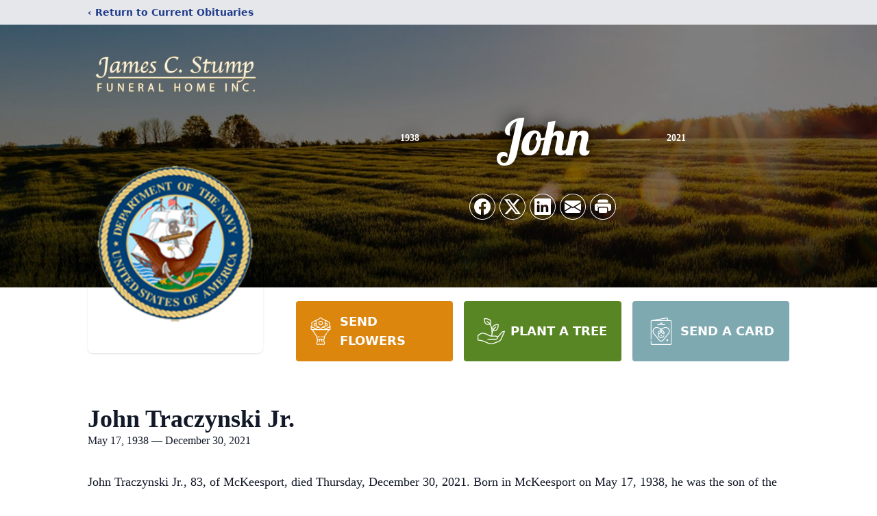

--- FILE ---
content_type: text/html; charset=utf-8
request_url: https://www.google.com/recaptcha/enterprise/anchor?ar=1&k=6Lec0rEfAAAAAHD_sFNpT8yXQm2yVl8wUbS3dc0s&co=aHR0cHM6Ly93d3cuamFtZXNzdHVtcGZ1bmVyYWxob21lLmNvbTo0NDM.&hl=en&type=image&v=PoyoqOPhxBO7pBk68S4YbpHZ&theme=light&size=invisible&badge=bottomright&anchor-ms=20000&execute-ms=30000&cb=goujj7hrb3f5
body_size: 48591
content:
<!DOCTYPE HTML><html dir="ltr" lang="en"><head><meta http-equiv="Content-Type" content="text/html; charset=UTF-8">
<meta http-equiv="X-UA-Compatible" content="IE=edge">
<title>reCAPTCHA</title>
<style type="text/css">
/* cyrillic-ext */
@font-face {
  font-family: 'Roboto';
  font-style: normal;
  font-weight: 400;
  font-stretch: 100%;
  src: url(//fonts.gstatic.com/s/roboto/v48/KFO7CnqEu92Fr1ME7kSn66aGLdTylUAMa3GUBHMdazTgWw.woff2) format('woff2');
  unicode-range: U+0460-052F, U+1C80-1C8A, U+20B4, U+2DE0-2DFF, U+A640-A69F, U+FE2E-FE2F;
}
/* cyrillic */
@font-face {
  font-family: 'Roboto';
  font-style: normal;
  font-weight: 400;
  font-stretch: 100%;
  src: url(//fonts.gstatic.com/s/roboto/v48/KFO7CnqEu92Fr1ME7kSn66aGLdTylUAMa3iUBHMdazTgWw.woff2) format('woff2');
  unicode-range: U+0301, U+0400-045F, U+0490-0491, U+04B0-04B1, U+2116;
}
/* greek-ext */
@font-face {
  font-family: 'Roboto';
  font-style: normal;
  font-weight: 400;
  font-stretch: 100%;
  src: url(//fonts.gstatic.com/s/roboto/v48/KFO7CnqEu92Fr1ME7kSn66aGLdTylUAMa3CUBHMdazTgWw.woff2) format('woff2');
  unicode-range: U+1F00-1FFF;
}
/* greek */
@font-face {
  font-family: 'Roboto';
  font-style: normal;
  font-weight: 400;
  font-stretch: 100%;
  src: url(//fonts.gstatic.com/s/roboto/v48/KFO7CnqEu92Fr1ME7kSn66aGLdTylUAMa3-UBHMdazTgWw.woff2) format('woff2');
  unicode-range: U+0370-0377, U+037A-037F, U+0384-038A, U+038C, U+038E-03A1, U+03A3-03FF;
}
/* math */
@font-face {
  font-family: 'Roboto';
  font-style: normal;
  font-weight: 400;
  font-stretch: 100%;
  src: url(//fonts.gstatic.com/s/roboto/v48/KFO7CnqEu92Fr1ME7kSn66aGLdTylUAMawCUBHMdazTgWw.woff2) format('woff2');
  unicode-range: U+0302-0303, U+0305, U+0307-0308, U+0310, U+0312, U+0315, U+031A, U+0326-0327, U+032C, U+032F-0330, U+0332-0333, U+0338, U+033A, U+0346, U+034D, U+0391-03A1, U+03A3-03A9, U+03B1-03C9, U+03D1, U+03D5-03D6, U+03F0-03F1, U+03F4-03F5, U+2016-2017, U+2034-2038, U+203C, U+2040, U+2043, U+2047, U+2050, U+2057, U+205F, U+2070-2071, U+2074-208E, U+2090-209C, U+20D0-20DC, U+20E1, U+20E5-20EF, U+2100-2112, U+2114-2115, U+2117-2121, U+2123-214F, U+2190, U+2192, U+2194-21AE, U+21B0-21E5, U+21F1-21F2, U+21F4-2211, U+2213-2214, U+2216-22FF, U+2308-230B, U+2310, U+2319, U+231C-2321, U+2336-237A, U+237C, U+2395, U+239B-23B7, U+23D0, U+23DC-23E1, U+2474-2475, U+25AF, U+25B3, U+25B7, U+25BD, U+25C1, U+25CA, U+25CC, U+25FB, U+266D-266F, U+27C0-27FF, U+2900-2AFF, U+2B0E-2B11, U+2B30-2B4C, U+2BFE, U+3030, U+FF5B, U+FF5D, U+1D400-1D7FF, U+1EE00-1EEFF;
}
/* symbols */
@font-face {
  font-family: 'Roboto';
  font-style: normal;
  font-weight: 400;
  font-stretch: 100%;
  src: url(//fonts.gstatic.com/s/roboto/v48/KFO7CnqEu92Fr1ME7kSn66aGLdTylUAMaxKUBHMdazTgWw.woff2) format('woff2');
  unicode-range: U+0001-000C, U+000E-001F, U+007F-009F, U+20DD-20E0, U+20E2-20E4, U+2150-218F, U+2190, U+2192, U+2194-2199, U+21AF, U+21E6-21F0, U+21F3, U+2218-2219, U+2299, U+22C4-22C6, U+2300-243F, U+2440-244A, U+2460-24FF, U+25A0-27BF, U+2800-28FF, U+2921-2922, U+2981, U+29BF, U+29EB, U+2B00-2BFF, U+4DC0-4DFF, U+FFF9-FFFB, U+10140-1018E, U+10190-1019C, U+101A0, U+101D0-101FD, U+102E0-102FB, U+10E60-10E7E, U+1D2C0-1D2D3, U+1D2E0-1D37F, U+1F000-1F0FF, U+1F100-1F1AD, U+1F1E6-1F1FF, U+1F30D-1F30F, U+1F315, U+1F31C, U+1F31E, U+1F320-1F32C, U+1F336, U+1F378, U+1F37D, U+1F382, U+1F393-1F39F, U+1F3A7-1F3A8, U+1F3AC-1F3AF, U+1F3C2, U+1F3C4-1F3C6, U+1F3CA-1F3CE, U+1F3D4-1F3E0, U+1F3ED, U+1F3F1-1F3F3, U+1F3F5-1F3F7, U+1F408, U+1F415, U+1F41F, U+1F426, U+1F43F, U+1F441-1F442, U+1F444, U+1F446-1F449, U+1F44C-1F44E, U+1F453, U+1F46A, U+1F47D, U+1F4A3, U+1F4B0, U+1F4B3, U+1F4B9, U+1F4BB, U+1F4BF, U+1F4C8-1F4CB, U+1F4D6, U+1F4DA, U+1F4DF, U+1F4E3-1F4E6, U+1F4EA-1F4ED, U+1F4F7, U+1F4F9-1F4FB, U+1F4FD-1F4FE, U+1F503, U+1F507-1F50B, U+1F50D, U+1F512-1F513, U+1F53E-1F54A, U+1F54F-1F5FA, U+1F610, U+1F650-1F67F, U+1F687, U+1F68D, U+1F691, U+1F694, U+1F698, U+1F6AD, U+1F6B2, U+1F6B9-1F6BA, U+1F6BC, U+1F6C6-1F6CF, U+1F6D3-1F6D7, U+1F6E0-1F6EA, U+1F6F0-1F6F3, U+1F6F7-1F6FC, U+1F700-1F7FF, U+1F800-1F80B, U+1F810-1F847, U+1F850-1F859, U+1F860-1F887, U+1F890-1F8AD, U+1F8B0-1F8BB, U+1F8C0-1F8C1, U+1F900-1F90B, U+1F93B, U+1F946, U+1F984, U+1F996, U+1F9E9, U+1FA00-1FA6F, U+1FA70-1FA7C, U+1FA80-1FA89, U+1FA8F-1FAC6, U+1FACE-1FADC, U+1FADF-1FAE9, U+1FAF0-1FAF8, U+1FB00-1FBFF;
}
/* vietnamese */
@font-face {
  font-family: 'Roboto';
  font-style: normal;
  font-weight: 400;
  font-stretch: 100%;
  src: url(//fonts.gstatic.com/s/roboto/v48/KFO7CnqEu92Fr1ME7kSn66aGLdTylUAMa3OUBHMdazTgWw.woff2) format('woff2');
  unicode-range: U+0102-0103, U+0110-0111, U+0128-0129, U+0168-0169, U+01A0-01A1, U+01AF-01B0, U+0300-0301, U+0303-0304, U+0308-0309, U+0323, U+0329, U+1EA0-1EF9, U+20AB;
}
/* latin-ext */
@font-face {
  font-family: 'Roboto';
  font-style: normal;
  font-weight: 400;
  font-stretch: 100%;
  src: url(//fonts.gstatic.com/s/roboto/v48/KFO7CnqEu92Fr1ME7kSn66aGLdTylUAMa3KUBHMdazTgWw.woff2) format('woff2');
  unicode-range: U+0100-02BA, U+02BD-02C5, U+02C7-02CC, U+02CE-02D7, U+02DD-02FF, U+0304, U+0308, U+0329, U+1D00-1DBF, U+1E00-1E9F, U+1EF2-1EFF, U+2020, U+20A0-20AB, U+20AD-20C0, U+2113, U+2C60-2C7F, U+A720-A7FF;
}
/* latin */
@font-face {
  font-family: 'Roboto';
  font-style: normal;
  font-weight: 400;
  font-stretch: 100%;
  src: url(//fonts.gstatic.com/s/roboto/v48/KFO7CnqEu92Fr1ME7kSn66aGLdTylUAMa3yUBHMdazQ.woff2) format('woff2');
  unicode-range: U+0000-00FF, U+0131, U+0152-0153, U+02BB-02BC, U+02C6, U+02DA, U+02DC, U+0304, U+0308, U+0329, U+2000-206F, U+20AC, U+2122, U+2191, U+2193, U+2212, U+2215, U+FEFF, U+FFFD;
}
/* cyrillic-ext */
@font-face {
  font-family: 'Roboto';
  font-style: normal;
  font-weight: 500;
  font-stretch: 100%;
  src: url(//fonts.gstatic.com/s/roboto/v48/KFO7CnqEu92Fr1ME7kSn66aGLdTylUAMa3GUBHMdazTgWw.woff2) format('woff2');
  unicode-range: U+0460-052F, U+1C80-1C8A, U+20B4, U+2DE0-2DFF, U+A640-A69F, U+FE2E-FE2F;
}
/* cyrillic */
@font-face {
  font-family: 'Roboto';
  font-style: normal;
  font-weight: 500;
  font-stretch: 100%;
  src: url(//fonts.gstatic.com/s/roboto/v48/KFO7CnqEu92Fr1ME7kSn66aGLdTylUAMa3iUBHMdazTgWw.woff2) format('woff2');
  unicode-range: U+0301, U+0400-045F, U+0490-0491, U+04B0-04B1, U+2116;
}
/* greek-ext */
@font-face {
  font-family: 'Roboto';
  font-style: normal;
  font-weight: 500;
  font-stretch: 100%;
  src: url(//fonts.gstatic.com/s/roboto/v48/KFO7CnqEu92Fr1ME7kSn66aGLdTylUAMa3CUBHMdazTgWw.woff2) format('woff2');
  unicode-range: U+1F00-1FFF;
}
/* greek */
@font-face {
  font-family: 'Roboto';
  font-style: normal;
  font-weight: 500;
  font-stretch: 100%;
  src: url(//fonts.gstatic.com/s/roboto/v48/KFO7CnqEu92Fr1ME7kSn66aGLdTylUAMa3-UBHMdazTgWw.woff2) format('woff2');
  unicode-range: U+0370-0377, U+037A-037F, U+0384-038A, U+038C, U+038E-03A1, U+03A3-03FF;
}
/* math */
@font-face {
  font-family: 'Roboto';
  font-style: normal;
  font-weight: 500;
  font-stretch: 100%;
  src: url(//fonts.gstatic.com/s/roboto/v48/KFO7CnqEu92Fr1ME7kSn66aGLdTylUAMawCUBHMdazTgWw.woff2) format('woff2');
  unicode-range: U+0302-0303, U+0305, U+0307-0308, U+0310, U+0312, U+0315, U+031A, U+0326-0327, U+032C, U+032F-0330, U+0332-0333, U+0338, U+033A, U+0346, U+034D, U+0391-03A1, U+03A3-03A9, U+03B1-03C9, U+03D1, U+03D5-03D6, U+03F0-03F1, U+03F4-03F5, U+2016-2017, U+2034-2038, U+203C, U+2040, U+2043, U+2047, U+2050, U+2057, U+205F, U+2070-2071, U+2074-208E, U+2090-209C, U+20D0-20DC, U+20E1, U+20E5-20EF, U+2100-2112, U+2114-2115, U+2117-2121, U+2123-214F, U+2190, U+2192, U+2194-21AE, U+21B0-21E5, U+21F1-21F2, U+21F4-2211, U+2213-2214, U+2216-22FF, U+2308-230B, U+2310, U+2319, U+231C-2321, U+2336-237A, U+237C, U+2395, U+239B-23B7, U+23D0, U+23DC-23E1, U+2474-2475, U+25AF, U+25B3, U+25B7, U+25BD, U+25C1, U+25CA, U+25CC, U+25FB, U+266D-266F, U+27C0-27FF, U+2900-2AFF, U+2B0E-2B11, U+2B30-2B4C, U+2BFE, U+3030, U+FF5B, U+FF5D, U+1D400-1D7FF, U+1EE00-1EEFF;
}
/* symbols */
@font-face {
  font-family: 'Roboto';
  font-style: normal;
  font-weight: 500;
  font-stretch: 100%;
  src: url(//fonts.gstatic.com/s/roboto/v48/KFO7CnqEu92Fr1ME7kSn66aGLdTylUAMaxKUBHMdazTgWw.woff2) format('woff2');
  unicode-range: U+0001-000C, U+000E-001F, U+007F-009F, U+20DD-20E0, U+20E2-20E4, U+2150-218F, U+2190, U+2192, U+2194-2199, U+21AF, U+21E6-21F0, U+21F3, U+2218-2219, U+2299, U+22C4-22C6, U+2300-243F, U+2440-244A, U+2460-24FF, U+25A0-27BF, U+2800-28FF, U+2921-2922, U+2981, U+29BF, U+29EB, U+2B00-2BFF, U+4DC0-4DFF, U+FFF9-FFFB, U+10140-1018E, U+10190-1019C, U+101A0, U+101D0-101FD, U+102E0-102FB, U+10E60-10E7E, U+1D2C0-1D2D3, U+1D2E0-1D37F, U+1F000-1F0FF, U+1F100-1F1AD, U+1F1E6-1F1FF, U+1F30D-1F30F, U+1F315, U+1F31C, U+1F31E, U+1F320-1F32C, U+1F336, U+1F378, U+1F37D, U+1F382, U+1F393-1F39F, U+1F3A7-1F3A8, U+1F3AC-1F3AF, U+1F3C2, U+1F3C4-1F3C6, U+1F3CA-1F3CE, U+1F3D4-1F3E0, U+1F3ED, U+1F3F1-1F3F3, U+1F3F5-1F3F7, U+1F408, U+1F415, U+1F41F, U+1F426, U+1F43F, U+1F441-1F442, U+1F444, U+1F446-1F449, U+1F44C-1F44E, U+1F453, U+1F46A, U+1F47D, U+1F4A3, U+1F4B0, U+1F4B3, U+1F4B9, U+1F4BB, U+1F4BF, U+1F4C8-1F4CB, U+1F4D6, U+1F4DA, U+1F4DF, U+1F4E3-1F4E6, U+1F4EA-1F4ED, U+1F4F7, U+1F4F9-1F4FB, U+1F4FD-1F4FE, U+1F503, U+1F507-1F50B, U+1F50D, U+1F512-1F513, U+1F53E-1F54A, U+1F54F-1F5FA, U+1F610, U+1F650-1F67F, U+1F687, U+1F68D, U+1F691, U+1F694, U+1F698, U+1F6AD, U+1F6B2, U+1F6B9-1F6BA, U+1F6BC, U+1F6C6-1F6CF, U+1F6D3-1F6D7, U+1F6E0-1F6EA, U+1F6F0-1F6F3, U+1F6F7-1F6FC, U+1F700-1F7FF, U+1F800-1F80B, U+1F810-1F847, U+1F850-1F859, U+1F860-1F887, U+1F890-1F8AD, U+1F8B0-1F8BB, U+1F8C0-1F8C1, U+1F900-1F90B, U+1F93B, U+1F946, U+1F984, U+1F996, U+1F9E9, U+1FA00-1FA6F, U+1FA70-1FA7C, U+1FA80-1FA89, U+1FA8F-1FAC6, U+1FACE-1FADC, U+1FADF-1FAE9, U+1FAF0-1FAF8, U+1FB00-1FBFF;
}
/* vietnamese */
@font-face {
  font-family: 'Roboto';
  font-style: normal;
  font-weight: 500;
  font-stretch: 100%;
  src: url(//fonts.gstatic.com/s/roboto/v48/KFO7CnqEu92Fr1ME7kSn66aGLdTylUAMa3OUBHMdazTgWw.woff2) format('woff2');
  unicode-range: U+0102-0103, U+0110-0111, U+0128-0129, U+0168-0169, U+01A0-01A1, U+01AF-01B0, U+0300-0301, U+0303-0304, U+0308-0309, U+0323, U+0329, U+1EA0-1EF9, U+20AB;
}
/* latin-ext */
@font-face {
  font-family: 'Roboto';
  font-style: normal;
  font-weight: 500;
  font-stretch: 100%;
  src: url(//fonts.gstatic.com/s/roboto/v48/KFO7CnqEu92Fr1ME7kSn66aGLdTylUAMa3KUBHMdazTgWw.woff2) format('woff2');
  unicode-range: U+0100-02BA, U+02BD-02C5, U+02C7-02CC, U+02CE-02D7, U+02DD-02FF, U+0304, U+0308, U+0329, U+1D00-1DBF, U+1E00-1E9F, U+1EF2-1EFF, U+2020, U+20A0-20AB, U+20AD-20C0, U+2113, U+2C60-2C7F, U+A720-A7FF;
}
/* latin */
@font-face {
  font-family: 'Roboto';
  font-style: normal;
  font-weight: 500;
  font-stretch: 100%;
  src: url(//fonts.gstatic.com/s/roboto/v48/KFO7CnqEu92Fr1ME7kSn66aGLdTylUAMa3yUBHMdazQ.woff2) format('woff2');
  unicode-range: U+0000-00FF, U+0131, U+0152-0153, U+02BB-02BC, U+02C6, U+02DA, U+02DC, U+0304, U+0308, U+0329, U+2000-206F, U+20AC, U+2122, U+2191, U+2193, U+2212, U+2215, U+FEFF, U+FFFD;
}
/* cyrillic-ext */
@font-face {
  font-family: 'Roboto';
  font-style: normal;
  font-weight: 900;
  font-stretch: 100%;
  src: url(//fonts.gstatic.com/s/roboto/v48/KFO7CnqEu92Fr1ME7kSn66aGLdTylUAMa3GUBHMdazTgWw.woff2) format('woff2');
  unicode-range: U+0460-052F, U+1C80-1C8A, U+20B4, U+2DE0-2DFF, U+A640-A69F, U+FE2E-FE2F;
}
/* cyrillic */
@font-face {
  font-family: 'Roboto';
  font-style: normal;
  font-weight: 900;
  font-stretch: 100%;
  src: url(//fonts.gstatic.com/s/roboto/v48/KFO7CnqEu92Fr1ME7kSn66aGLdTylUAMa3iUBHMdazTgWw.woff2) format('woff2');
  unicode-range: U+0301, U+0400-045F, U+0490-0491, U+04B0-04B1, U+2116;
}
/* greek-ext */
@font-face {
  font-family: 'Roboto';
  font-style: normal;
  font-weight: 900;
  font-stretch: 100%;
  src: url(//fonts.gstatic.com/s/roboto/v48/KFO7CnqEu92Fr1ME7kSn66aGLdTylUAMa3CUBHMdazTgWw.woff2) format('woff2');
  unicode-range: U+1F00-1FFF;
}
/* greek */
@font-face {
  font-family: 'Roboto';
  font-style: normal;
  font-weight: 900;
  font-stretch: 100%;
  src: url(//fonts.gstatic.com/s/roboto/v48/KFO7CnqEu92Fr1ME7kSn66aGLdTylUAMa3-UBHMdazTgWw.woff2) format('woff2');
  unicode-range: U+0370-0377, U+037A-037F, U+0384-038A, U+038C, U+038E-03A1, U+03A3-03FF;
}
/* math */
@font-face {
  font-family: 'Roboto';
  font-style: normal;
  font-weight: 900;
  font-stretch: 100%;
  src: url(//fonts.gstatic.com/s/roboto/v48/KFO7CnqEu92Fr1ME7kSn66aGLdTylUAMawCUBHMdazTgWw.woff2) format('woff2');
  unicode-range: U+0302-0303, U+0305, U+0307-0308, U+0310, U+0312, U+0315, U+031A, U+0326-0327, U+032C, U+032F-0330, U+0332-0333, U+0338, U+033A, U+0346, U+034D, U+0391-03A1, U+03A3-03A9, U+03B1-03C9, U+03D1, U+03D5-03D6, U+03F0-03F1, U+03F4-03F5, U+2016-2017, U+2034-2038, U+203C, U+2040, U+2043, U+2047, U+2050, U+2057, U+205F, U+2070-2071, U+2074-208E, U+2090-209C, U+20D0-20DC, U+20E1, U+20E5-20EF, U+2100-2112, U+2114-2115, U+2117-2121, U+2123-214F, U+2190, U+2192, U+2194-21AE, U+21B0-21E5, U+21F1-21F2, U+21F4-2211, U+2213-2214, U+2216-22FF, U+2308-230B, U+2310, U+2319, U+231C-2321, U+2336-237A, U+237C, U+2395, U+239B-23B7, U+23D0, U+23DC-23E1, U+2474-2475, U+25AF, U+25B3, U+25B7, U+25BD, U+25C1, U+25CA, U+25CC, U+25FB, U+266D-266F, U+27C0-27FF, U+2900-2AFF, U+2B0E-2B11, U+2B30-2B4C, U+2BFE, U+3030, U+FF5B, U+FF5D, U+1D400-1D7FF, U+1EE00-1EEFF;
}
/* symbols */
@font-face {
  font-family: 'Roboto';
  font-style: normal;
  font-weight: 900;
  font-stretch: 100%;
  src: url(//fonts.gstatic.com/s/roboto/v48/KFO7CnqEu92Fr1ME7kSn66aGLdTylUAMaxKUBHMdazTgWw.woff2) format('woff2');
  unicode-range: U+0001-000C, U+000E-001F, U+007F-009F, U+20DD-20E0, U+20E2-20E4, U+2150-218F, U+2190, U+2192, U+2194-2199, U+21AF, U+21E6-21F0, U+21F3, U+2218-2219, U+2299, U+22C4-22C6, U+2300-243F, U+2440-244A, U+2460-24FF, U+25A0-27BF, U+2800-28FF, U+2921-2922, U+2981, U+29BF, U+29EB, U+2B00-2BFF, U+4DC0-4DFF, U+FFF9-FFFB, U+10140-1018E, U+10190-1019C, U+101A0, U+101D0-101FD, U+102E0-102FB, U+10E60-10E7E, U+1D2C0-1D2D3, U+1D2E0-1D37F, U+1F000-1F0FF, U+1F100-1F1AD, U+1F1E6-1F1FF, U+1F30D-1F30F, U+1F315, U+1F31C, U+1F31E, U+1F320-1F32C, U+1F336, U+1F378, U+1F37D, U+1F382, U+1F393-1F39F, U+1F3A7-1F3A8, U+1F3AC-1F3AF, U+1F3C2, U+1F3C4-1F3C6, U+1F3CA-1F3CE, U+1F3D4-1F3E0, U+1F3ED, U+1F3F1-1F3F3, U+1F3F5-1F3F7, U+1F408, U+1F415, U+1F41F, U+1F426, U+1F43F, U+1F441-1F442, U+1F444, U+1F446-1F449, U+1F44C-1F44E, U+1F453, U+1F46A, U+1F47D, U+1F4A3, U+1F4B0, U+1F4B3, U+1F4B9, U+1F4BB, U+1F4BF, U+1F4C8-1F4CB, U+1F4D6, U+1F4DA, U+1F4DF, U+1F4E3-1F4E6, U+1F4EA-1F4ED, U+1F4F7, U+1F4F9-1F4FB, U+1F4FD-1F4FE, U+1F503, U+1F507-1F50B, U+1F50D, U+1F512-1F513, U+1F53E-1F54A, U+1F54F-1F5FA, U+1F610, U+1F650-1F67F, U+1F687, U+1F68D, U+1F691, U+1F694, U+1F698, U+1F6AD, U+1F6B2, U+1F6B9-1F6BA, U+1F6BC, U+1F6C6-1F6CF, U+1F6D3-1F6D7, U+1F6E0-1F6EA, U+1F6F0-1F6F3, U+1F6F7-1F6FC, U+1F700-1F7FF, U+1F800-1F80B, U+1F810-1F847, U+1F850-1F859, U+1F860-1F887, U+1F890-1F8AD, U+1F8B0-1F8BB, U+1F8C0-1F8C1, U+1F900-1F90B, U+1F93B, U+1F946, U+1F984, U+1F996, U+1F9E9, U+1FA00-1FA6F, U+1FA70-1FA7C, U+1FA80-1FA89, U+1FA8F-1FAC6, U+1FACE-1FADC, U+1FADF-1FAE9, U+1FAF0-1FAF8, U+1FB00-1FBFF;
}
/* vietnamese */
@font-face {
  font-family: 'Roboto';
  font-style: normal;
  font-weight: 900;
  font-stretch: 100%;
  src: url(//fonts.gstatic.com/s/roboto/v48/KFO7CnqEu92Fr1ME7kSn66aGLdTylUAMa3OUBHMdazTgWw.woff2) format('woff2');
  unicode-range: U+0102-0103, U+0110-0111, U+0128-0129, U+0168-0169, U+01A0-01A1, U+01AF-01B0, U+0300-0301, U+0303-0304, U+0308-0309, U+0323, U+0329, U+1EA0-1EF9, U+20AB;
}
/* latin-ext */
@font-face {
  font-family: 'Roboto';
  font-style: normal;
  font-weight: 900;
  font-stretch: 100%;
  src: url(//fonts.gstatic.com/s/roboto/v48/KFO7CnqEu92Fr1ME7kSn66aGLdTylUAMa3KUBHMdazTgWw.woff2) format('woff2');
  unicode-range: U+0100-02BA, U+02BD-02C5, U+02C7-02CC, U+02CE-02D7, U+02DD-02FF, U+0304, U+0308, U+0329, U+1D00-1DBF, U+1E00-1E9F, U+1EF2-1EFF, U+2020, U+20A0-20AB, U+20AD-20C0, U+2113, U+2C60-2C7F, U+A720-A7FF;
}
/* latin */
@font-face {
  font-family: 'Roboto';
  font-style: normal;
  font-weight: 900;
  font-stretch: 100%;
  src: url(//fonts.gstatic.com/s/roboto/v48/KFO7CnqEu92Fr1ME7kSn66aGLdTylUAMa3yUBHMdazQ.woff2) format('woff2');
  unicode-range: U+0000-00FF, U+0131, U+0152-0153, U+02BB-02BC, U+02C6, U+02DA, U+02DC, U+0304, U+0308, U+0329, U+2000-206F, U+20AC, U+2122, U+2191, U+2193, U+2212, U+2215, U+FEFF, U+FFFD;
}

</style>
<link rel="stylesheet" type="text/css" href="https://www.gstatic.com/recaptcha/releases/PoyoqOPhxBO7pBk68S4YbpHZ/styles__ltr.css">
<script nonce="-nLM6rPhvZqxQX21r0a8Sw" type="text/javascript">window['__recaptcha_api'] = 'https://www.google.com/recaptcha/enterprise/';</script>
<script type="text/javascript" src="https://www.gstatic.com/recaptcha/releases/PoyoqOPhxBO7pBk68S4YbpHZ/recaptcha__en.js" nonce="-nLM6rPhvZqxQX21r0a8Sw">
      
    </script></head>
<body><div id="rc-anchor-alert" class="rc-anchor-alert"></div>
<input type="hidden" id="recaptcha-token" value="[base64]">
<script type="text/javascript" nonce="-nLM6rPhvZqxQX21r0a8Sw">
      recaptcha.anchor.Main.init("[\x22ainput\x22,[\x22bgdata\x22,\x22\x22,\[base64]/[base64]/[base64]/[base64]/cjw8ejpyPj4+eil9Y2F0Y2gobCl7dGhyb3cgbDt9fSxIPWZ1bmN0aW9uKHcsdCx6KXtpZih3PT0xOTR8fHc9PTIwOCl0LnZbd10/dC52W3ddLmNvbmNhdCh6KTp0LnZbd109b2Yoeix0KTtlbHNle2lmKHQuYkImJnchPTMxNylyZXR1cm47dz09NjZ8fHc9PTEyMnx8dz09NDcwfHx3PT00NHx8dz09NDE2fHx3PT0zOTd8fHc9PTQyMXx8dz09Njh8fHc9PTcwfHx3PT0xODQ/[base64]/[base64]/[base64]/bmV3IGRbVl0oSlswXSk6cD09Mj9uZXcgZFtWXShKWzBdLEpbMV0pOnA9PTM/bmV3IGRbVl0oSlswXSxKWzFdLEpbMl0pOnA9PTQ/[base64]/[base64]/[base64]/[base64]\x22,\[base64]\x22,\x22dn7DrkVzw7nDmQQdwqA1K2/DqiNvw70ACAnDmAfDuGPCi19zMngCBsOpw7dMHMKFGQbDucOFwrDDr8OrTsO5d8KZwrfDiB7DncOMW1Acw6/DljDDhsKbK8OABMOGw5/[base64]/[base64]/CiMOLTSszdsOuXsOIwqnDr8OmPCDDkcKGw5QFw44wSxzDgMKQbQ3CmnJAw6PChMKwfcKEwrrCg08Ww5zDkcKWJsOtMsOIwqEpNGnClykrZ3tWwoDCvRINPsKQw4fCvibDgMOVwoYqHyHCjH/Ci8OKwrhuAn5cwpcwQE7CuB/Ck8OZTSs8worDvhgSf0EIS0IiSyzDgSFtw6Exw6pNJMKyw4h4fsOVQsKtwq9lw44nQAt4w6zDumx+w4VTA8Odw5UCwr3Dg17CtRkad8OMw4xSwrJ2XsKnwq/DqxLDkwTDt8KYw7/DvUh1XThzwoPDtxcGw4/CgRnCt0XCikMYwqZAdcKuw6Q/wpNhw5YkEsKCw6fChMKew75qSE7DrMOyPyM9K8KbWcOeOh/[base64]/[base64]/DoMOOJMONw6x3w6nCk8Klw6PDoEnCm2jDi8O0w7LClVbCl0HCgMKRw689w4tMwqtieyoqwr3ChsK9w5YVwpjDr8KgZMK6wolGCMOww6sKGSPCjXZfwrNLw6cVw6IOw4TCj8OfGG/Ck3vDqE7CoxbDhMKFw5LClcOOG8OSUMOeSntPw6g1w5DComLDnMKdPMOlw41aw6bDri5EGx7DrhbCnCt2wp7DmGoHEG3DpMOAZiR9w7RhYcK/Nl7CnBhyAsOvw59hw7jCqsKSRhbDlMK1wr5cJMO4f2PDlTcawrt1w7lyNTohwq/Cg8OLw6QINFN/PBTCocKBBsKracO8w7A1HR0jw5E3w7rCsnMxw6bDj8KrKcOwLcKzN8KhaA/ClS5OAG3CpsKAw6tsOsOHw5DDtMKZSFHCmSrDr8OlEMK/[base64]/w50HAnPDvcKQEcKfUcOhZ04Aw6nDt3BhcjDCk3o9GMKePEkowqHDvcOsGXHDtsODCcKnwpbDq8KbJ8Oew7QOwqnCpMOgJcOEw7fDj8KJYMK8egPCrT/ChEhgVcK9w4/DsMO7w6hWw7EdLsKZw5RMEg/Dtw5oNMOXLMK/WT8Dw4xRdsOUWsKFwq7Cm8KwwolXQxnCisOdwonCrjXDjB/DmcOkMsK4worDt0vDoEvDlEDCmVo/wrM6asO2w5DCvcOQw74WwrvDuMO/TwRaw7ZTWsOFR0pywqsCw5/DmHRQVlXCoQrCqMK6w4x7VcO3wrcdw7ovw6bDlMKvPVlhwpnCjDAeS8KiEcKyEMOYwr/CvXgvTMKSwqLCusOYDG9Xw7jDj8O8wrBqScONw7bCnjU+b1PDmDrDhMOvw6sZw63DucKewq/[base64]/CrsKvccOFwrgvIMKlLcOTwrPCgmVfU2YTC8K4wrcrwqlgwpR3w4LChwTCq8KwwrMkw4zCohsww49BLcOTKWbDv8K7w5/DjSXDoMKNwp7CuDlDwohEwpAzwrgow7UtBsKDJ1/CoxvCosOKFiLCrMKRwo3DvcOGESoPw7DDoyERZQfCjjjDug0jw5pvw5PDt8KtWitdw4NWRsKwR0nDqX5pT8KXwpfDjhHCkcKywrw/[base64]/CrD1hdjVuwroOSsKUOcKUBgbCm8KcwrTDncO9WcKgJVgoHWxZwozCtDo7w4/Dun/Cm1A1w53CoMOIw7/CixjDjMKeWmIIEcKtw4fDjEYMwp3DkcOywrbDmsKmOjDDnWZlJhtHKQTDkCvDimHDulllwrMRw4jCv8OGfGx6w4/[base64]/KMOVwp/Dk0kcw5gWSg9Ww6kswpA1w6gWVC5Bwq3DgSdJW8K3wolYw6zDqC/CqTRDJXPDp2fCs8OUwpZdwqDCsjXCoMORwonCjMKORh1+wojClcOgXcOhw6jDnDfCo1DCjcKfw7vDrMKVckbDjHvDn33CmMKjTMOfQBljQUNKwqvDpxIcw7vCtsO9PsOpw4zCthRRw4BrLsKxwo4gYW9oK3HCliXDgh5dfMOVwrNjSsO3woU2QyjCi14uw4/DvcKOH8KnSMKJB8OGwrTCpcKDw4lgwp9QY8OfamLCmE9mw5vDginDiisxw4AhPsO5wpBuwqnDuMOmwqx3XhgVwqPCsMKdT1TCpMOUSsKbw6IUw6Q4NcOdM8ODKsKOw6IIcsK1Fg/CqyAJWFN4wobDi3hewpfCu8KCMMKSKMOyw7LCoMOVNWrDtcK7A3sxw6nCssOrA8K+I3TDvsKKXjXDvcKzwqlLw7dEwq7Dr8KNQHlVNsOMZ0PCpkt9BMK5Mi/CtMOMwow6YXfCokDCtVPCphrDrRApw69Dw5fCj1fCpSprbsOHcDwywr7CmcKsbkPDhWzCocOOwqMuwqUVw7w9SRPCshbCpcKvw4ZwwpEIUVUfwpMXf8OfEMO/Q8OPw7Mzw6TCn3IOw47Dt8OyQA7CiMKAw4JEwpjCiMK1FcOCcmPCgB7CgTfCtUfDqhXCoFQVwrJEwqnCpsORw7d5w7YgO8OFIQ1ww5XCt8Ouw4fDtmRhw6Mbw5LCjcOpw4N2NVTCs8KXCcOBw54hw7PCrsKnDsKRHHt/[base64]/CkCDDrHgsNQNJERTCgcOVHMO8WmvDusKIw5xPCz8XMMOnwq0DB1cLwp0LZsO1wotAXBTCt2nCtsKEw4NNTMKnPMOkwrTCkcKqwrAXF8KhVcOPR8K6w6AfUMO+RB88MMKVKx/Dt8K/wrYAH8OjLAPCg8KAwoPDocKjwqp7cGQ8DjEbwpvDoHUXw7VCQVXDnw3DvMKnCsO5w4XDsQllY1jCgXrDr1rDrsOIScKcw7nDpDbDqS/DvsO3b100WsKFJsK/[base64]/[base64]/GS85w5zDp8OPwpZbw5vChhnDlMOVw7TDsMOKw5HCkMO+w4ZpCCREJxLDsHR1w4Egwo1oE0IDDw3CjcKGw6DCnyPDrcOvH0nDhijCicKHcMK7MTLDksO0IMK7w7sHdl9kR8KswrBwwqbCqTh2wq/[base64]/DgjQOT8Ozw6zDtcKpZcKRwqXDmMKTwo3Cuy5Kw6hlwo9vw596wojCrxVAw6RsLXLDscOoODXDjxrDhcO5HMKTw4V8w5UaIcOhwo/[base64]/Fn3ClABvwqwNFMKtwpbCh3tPbzLCoDfDqx9dw7TCm0snRcKOZz7CijHDtwl2ZWrDlMO1w6oEesK1BMO5woRpwrhIwpMYLzhSwovDicOiwq/Cu3gYwoXDnWdRLgVleMOewpfCrD3CpzMCw63Djz0lGgc0I8K6J1fCjMODwrrDv8KEPUfDkz9zSMKMwoE6UkLCu8KzwqVmJUFuVMOZw4DCmgrDkMOow70ocwLClGZcw7RawpRNHcOlDD7DrhjDlMO2wqIew6oORBnDkcKLdkzDhsOnw7/CosO+Zi96LMKOwrbClE0xb1IjwqJJGEPDuyzCpzt+DsO9w6UGwqTCvWvCtAfCoR3DsBfDjyHDlcKtCcKBZiIuw4kEBjBgw4I3wr0NJMKnCyImQHA9PhUIwp3CnXfDigPCnsOBwqA+wqQhwq/[base64]/[base64]/[base64]/wrPDgARWAMOEw6TCtjXDhzTCisKVwrDDvMOoV0NeOHvDkloSejFWB8O+wq/CqHZ3NHhbdHzCusOWf8K0asOiAcO7BMOTwqodLC3Di8K5GFLDgsK9w74gDcOIw4hww6/CrGpDwpLDr1cYJMOqNMO9QsOOSHvCiHrDpQN+wrfDgTPCtVk2X2HCtsKxbMOcBhTCuU8nLMKTwqwxNw/CsnFMw7pywr3Cs8KswqgkSEDCiELDvhw/[base64]/[base64]/Cnz/CtMOlDzbCvlNnwpJFwrfCvMOSw4LCnMKGLQfCs1HCosKWw4nCncOva8KHw6UYwpvDvMKhKxAqRjscJ8KZwqnCm03Dp1TCiRkSwp8Ewo7Cq8OmLMKNNVLDtBEpPMO/[base64]/Du2TCrl7CgMKvDQZVwodNdXPCu8Oow4XDrXzDplrDq8OBBw5bw70Vw5w0YH4Mc2wVcDp9JsKvGsKgGcKgwo/CsQ7CnsONw5pFbBNAf13CjC85w6LCtMOKw7nCtm1ewqrDnQZDw6DCtShPw7scSsKKwqBwPMKtw4g6Wi9Gw67DklFeD0IUesKMw4pAUQs3Y8KUTjLCgMO1BVPDssKKHMOABX/[base64]/Ck8OIw7RnwpLDu8KVwqRSdMOrwrtiwr8EwrnDsk56wrFGSMKywo1UGMKcw7bCo8O9woVqwrrDi8KUbcOew7kLwqjCtxZYAcOUw402w6jChFDCpVzDgTI/wo5XU1bClVHDpRoWworDgcOTWzVRw7dIBkXCmsK/w67CiELDvgfDjmnDrsOhwopnw4U4w7vCg03CvMKjUMKdw7o6Tm9sw58TwrRQC0cJOcKMw5x8wp/DpDIgwqfCq3rCkHPCom9VwpjCpMK4w67Cuww4wrp5w7FtN8OuwqPCjcOHwqPCscK9Qm4GwrrCtMKPczPCkMOcw48Ww4PCvMKbw4EXTUfDjcKUCw7CvsKXwp17cyZKw7xKNcO+w5/[base64]/wpBYQgkDwo1QWMKow6oVw6HDhxx5fizCpsOpwoXClcKhDhbCocK1wqVqwrg1w4QACsOncDZ/CsOmTcKUAcO8Dy7CtmZgw67CgngXwpUwwq8qw7vDp295FcKkwqnDhn5nw5TCnlLDicKcN33DgMK/aUdnXVovH8OfwqXDsSDChcOgw7LDkljCmMOxFwjDlTNHw6dDw5Jqwp7CssKrwoMWNMKBWAvCvmzCoUbCvhjDjBkfwpDDkMKuGDMJw4slTMOvw54Me8KqXX4gE8OSC8O2G8KtwpLCij/CiBITVMOEHRTDucKGwpDCvzZ/wp5kTcKkNcOGwqLDilpXwpLDgHRowrfDt8KfwrHCvsOmwpXChw/DugpXwozDjyHCusOTCB0kworDnsKNBiXCh8OYw5RFEETDuifDosK3wpXDiCFlwpLDqRTCrMO0w4ASwpUZw6rCjQkrMMKew5zDjU0YE8OES8KvHhHDhsKPQzPCksOBw4w7wpotYx/CisOCwpwiTMODwp0gY8OoUMOvM8ONfSlGw4g6wp5Gw4PDuGXDtCHCv8OPwpPCtsKgGcKOw5fClDzDu8Ojc8OyfE4FFQ08GMKywoDCpQIjwqLCnl/ChFTCmQ15w6TDisKcw48zKVMfwpPCnE/DsMKlHm4Iw7F8XcKXw5kMwoxwwoXDtlfCkhFUw5c3w6Qxw4fDocKVwqTDo8KrwrcFEcK2wrXCuB3DhMOPX1LCu3DChsOwHA7CsMKGamTChMO4wq4oBAgzwoPDjU4afcOsf8OcwqrCpWLDicOlacOGwpTCg1VXO1TCglrDjMOYwoRcwp/CosOSwpDDiSfDoMKuw5LCmj4JwoHCqVTDhsKJGzoqOgfDjcO4Jj3DrsKhwpICw6zCmmMkw5VCw6DCvSnCksOww6XDvcOTKMKWNsOXDsKBBMK1wp0KbcO9w4XChk06aMKbAsKfOMOlD8OhOxnCjMKEwrcEXjjCgTHDjsOUw4zClzEGwqBTwo/[base64]/ComTDlm7CjUkAeAIRQyrDrsO5QXp7w7LCpMO7wpBDCcORwrJ/SiLCjH0Mw6bDg8OEw4TCuAoHczbDk2tRw6pQBcOgw4DDkBvDssKNwrIgwpwkwrxhw54Kw6zDmcORw5DCiMO5AMKNw6F0w4/[base64]/DhMOycsOeRjLDi8O9w5lYw4sdwrLDjmjDoxdtw7YndSbDgR5TFcOswp/CogtAw6zDjcOFYhNxw7LCncOAw63DgsOoag9Ywr0BwqnCqxwDEzfDt0PDp8O5woLCs0VMAcKJWsOKwprDrGXCkVPCqcK3AmsGw7JAMUbDrcO0ecOaw5vDlkrCvsKGw6wpQUBBwpjCgsO6wrELw5vDulXDnQPDgGUdwrLDrcOEw7/[base64]/[base64]/[base64]/[base64]/[base64]/[base64]/[base64]/w6vCoj12C8KOw4RdPDtYKcKDw4DChUrDrMOjw4vDkcKZw5/CicKlK8KWZzIeeE7DksO/w74QNcOew6vCl3jChsOEw4vCiMKxw4nDtMKgw4fCiMO4wocww4s3wq7CicKAel/[base64]/Dvwdmw48GcWPCk1bCosKew6NTBQg3w4/DrsKwwpzCr8OdID87wplXwolaXDlGe8ObCzbDlcO7wq3Cj8KDwpnDisO2wrTCoAXCocOsDXHCpB8SFGdGwqHCj8O0esKFQsKBdn3CqsKiw7kWSsKKJmR5ccKMS8KeTjzClEvDucO4woXDksOwXcOcw5/DucK1w6/ChFM2w7kFw5URO3gXfQViw6XDin/CmH/CqhDDvh/[base64]/UcOGA8KaDMKBw5oswqt1fS82QsKnw5Uze8OZw5HDosOPw5k4ZmrCnMOLFMONwo/DsGfChCsGwooxwptuwrU5c8OcRcKew785QT/DhHnCuHzDgcOpVh5gbWxBw5vDkx5vJ8KHw4NcwpYUw4zDllnDosKrHsKlRMKJBsOzwosmwrYcen4DD0d7wr9Mw78Yw7UIagXDrMKZf8O8w7VXworCjcKzw4DCkntswojCmsK/OsKMwq/CvMKtJU7CklLDmMKuwqDDlsK2acOXAn3Cj8O+wqLDtj3Dg8O3MBPCsMK1Q0chw7cww4LDoVXDnVvDu8Kzw5IvJ13Dg1HDr8KQY8OfUMOySMOdZHDDiH1zw4FAYcOZRSp6fCpMworCksK6HkDDqcObw4/[base64]/wocmOxg+GgMWw7vCpcOuwqpQwoDCvcOtMcOcDsKCLjbDncKbecOCBcONwoBwfgPCkMO5BsO1ZsKswpRjGRtawpnDlHkjD8OSwoTDmsKjwrZrw6fCsApuJRxXNcKoDsK3w4gzwrVfTMK8aldYwqHCuHrDqlrCjsKvwrTCnMKmwrkrw6JML8Ogw6zCkcKteV3ClTkVwq/DuHEDw54hYMKpT8OjA1oWwrN/IcOBwprDrMO8LMO/A8O4w7JnTmLCiMK0ZsKaUsKMBnEwwqRHw6sfbMOSwqrCjsOYwo5RDMKBaxYZw6kVw4XDjlbDqsKAw4EUwrvDocOXD8KhGcOQSSxJwqx/[base64]/dcOgXMKdEcOIb8ODOMKvHD1XWCXCm8KlEsO+wq0uMxILBMOhwqBbPMOrPMO5NcK6wpDDqMKtwqFzY8OoHHnCtjjDhBLCqlrCjVocwoQMWCkPU8K4w7vDonjDgg9Uw6LCgnzDksOyX8KYwqtOwqHDqcOFwrQdwoTCucKBw4p5w6hww5XDtMOCw7/DgCTCgi7CrcOAXwLCiMKNKsOmwoLCvHbDq8Obw6lTecO/w7QbLcKaKcKLwqVLCMK0w7fDvcOIdg7CrG/[base64]/[base64]/wrHCtMK6ZMK1w4HDhMKTwrfDlsKvJsKAwpNXXsOlw5LCu8OiwpzDk8Onw5IoCsOde8OCw47ClsONw59Fw4/Du8ObeU8kFzNww5NcZVcSw7Alw5cLYHTCncKew7NtwpZUXzDCgcKCdA7ChDw1wrLChcKubCHDpT0UwoTDk8Kcw6/DuMKkwpAKwqNzFk0PNcOjw67DpBfCoVBPWjTDrsOBVsOnwp3DvMKFw6vCoMKew6jClwFZwoVeJMK5V8OSwoPCh2FFwrIjUMKJJsOEw5XDpsOLwoJeGcK/[base64]/Cix3DiMKLZAMQHU5tS8Khwp3ChnoXJ1oQw7PCpcOsHsOnw7AWTsK5IVQxF03DpsKCNyzClxdBTsK4w5XCtsKANMKwIcOjLyPDrMO4wr/[base64]/CpE7Cs24oHiHDvcKmI2vDs8KHREPCngIuasKuThfDrcKIwrnDnlERYMKkWMOtwo1JwojCrcOGaAI/wr/CpMOBwqUxWQjCk8Kuwo9sw4XCncO0esOPVgoMwqXCtcOyw5Z/wpjCv0bDqxcvW8KUwqkZMkMkBMKNUsKNw5TDrsKCwr7CucK/w4Y3wp3Cs8O3R8OYSsKZMQXCiMOlwrJiwrgPwp4EGijClQzChwFePsOEJFbDh8KFKcKfW2XCm8OBPsOsWVzCv8OlRhjDlD/DmMOlDMKUBDLCnsK6SnFUUltndMOkFAkww7p4dcK6w75uw7LCgXw4w67Ck8KwwobCt8K/[base64]/Dsgo7ZBbCq35nXMK/N8OEw5nDlsKuwrZowqRWUMOFdS/Diz7DiUbCicKjI8Oww6NDK8OlZMOCwrjCq8KgNsOIXcOsw5zDuV86JMOlcDjDslzCrErDvUh3w6AxPQnDmsKew5bCvsK4IsOUW8Oib8KbOsKZK3xYw7gYUUgrwqTChsOOaRnCssKhLsOFwoU3w78Na8OUwqrDhMKKOcKNOn7DlcKzLRFDRW/Du1Eew5U1wrfDtMK+PsKcdsKXwqhTwqA7IEhSOiPDosO/wrnDl8KmX25ZCsKROgQMw5teDHJiJ8ORH8OCDlPCuRzCgS57w6zDpmvDlxnCqGN1w49lUDI+LcKnTcKiGRh1Bxl3MsOrw6nDlxjDqMOrwpXDlzTCg8Oswow+I13CvsO+IMOydWZdw7xQwq7CvsKmwqDCrMKUw71zXsOkwqdme8OEZFh5Rk3CsVPCqD/DqMKjworCrcK4wqnCqUVHPsOdXAvDo8KKw615NUrDjF/Dm3/DosKNwpTDhMK3w7NLGGLCnhbCnWRJDcKLwqHDhW/ChDnCtidJHsOvw7AAeToEE8KUwp5Ww4jCq8OXw4VcwpPDoAAIworCjBLChcKvwpZLe37DvjXDpXLDoiTCvsOaw4Nzw7zCiSFLMMKLMFjDsCkuFV/CtXDDosOiw4TCqMOqwpHDowfCrloTXsK5wpPCisO3PMKyw5ZEwrfDiMKqwoJWwpEcw4pTKcO8wrNQf8Onwq80w7lLZsKNw4R0wpnDpVJfwoDCpMK6fWnDqBdgMTzDhMOuf8Ogw7/CmMOuwrQ8MlnDu8OQw57Ct8KifMK0NnnCkHBKw5JJw5HCjMOOwqnCtMKQUMKhw65uwps0wqbCpcO4R0RwYFdVwo00wqQ+wrDDo8Kow5PDjybDgl/[base64]/[base64]/[base64]/CvMOPYxzDq8ODYTE1wqVlwqQZwpvCkHDDgcO9w5QXJsOIDMKOBsKwRMOufMOCO8KiN8KQw7YuwqIjwrImwqxiB8KtT0/[base64]/DkF7DnUtKw7NdwoVow783wrDDjCcmW8KtWsO1w4PDtsOBw4NYworDo8ODwozDuEIJwrUaw6LDqH7CoXHDiV7CkX/ClcKzw7jDn8OdGGdGwrM9wp3DqGTCt8KLwqbDuRpcIH/[base64]/[base64]/wq4gSsKWd8OrCsOVMVImw6h2CAvChsK6w74hw6NfSwhBwoDDqTTDhcKYw5oywp8qSsOKTcO8wp8dw6dewoXDnC/Co8KnNwIdwrbDjRTChU7Cm17DkgzDqz3CpsOFwoldeMORdVtOA8KgU8KfWBYAJhrCoQbDhMOrw5jCnAJVwqw2Z2IUw4sLwqx2wr/[base64]/[base64]/w41bPC7DucKyMREAwrFkTMKew6DCmTfCoxbCq8KZEBDDi8OZw4XCp8O3UjLCgcOtw5ktTnnCrcKGwrxBwpzCjnd9Y1rDnGjCnMOQbBjCo8KcL0NYB8O2IcKlOMOEwq0swq/CnypZKcKUO8OYXMKAA8ONADjCpmnCjU3DucKoHsOXJ8Kbw5FNV8K0TMOZwrUJwoIdGXYlbsOjWR3CicO6wpDCtcKNw6zClMOjN8OGRsKVfsODE8KdwoAewrbClDLCtFFReFPChMKTZFzCuStZejnDujZZwrIcEsKCDkLCunpkwoM5wonCtR7DuMK9w4ZTw5wUw7Q/UiXDt8OtwqNJXEdbwpbCjjbCpsK9C8OofMO3wrDCpThBMz1PZTHCt3jDnR/Dj0nCuHgwb10jR8OaHD3Coz7CuXXDoMOIw4DDosKjd8K+w6EuFMO+GsOjwpXCrELCgT57HMK/w6YpDn4SSWACY8O1RE/CtMOXw5EowodPw75DDhfDqR3CicOpwoPCv3sQw6/[base64]/w6ddwodkMQRRBl7DhMOXw7ZSdMOnex8NEcO+JHpFw78pwoHDnTN/e2jDlQXDsMK9OcOswpfDtGFiTcOTwoFOXsOZATrDvVQJGEYSPhvCjMKaw4fDpcKmwozDu8OVfcK/RQ49w5bCmC9twr4yS8KjSC7Cs8KuwrTDmMOvw5bCo8KTNMKZA8Kqw6TCvRXDv8Kew5N/OXpIwobDqMOyXsOvIMK8T8K5wpU/[base64]/ZcK8woPCksOIS0nDjB8XGn9dEEzChmIuD2XDvUbDnElyOmTDqMOHwoDDnsObwoHCsS9LwrPCj8Khw4Q2O8O6BMKOw6hLwpdiw7HDosKWwr9AGABnTcKRfBg+w5hvwoJjaCxSSArDqXnCpcOYw6E/BjRMwpPChMKWwpkuw4TCp8KfwoUKasKVZT7DlRsxYWzDnEDDmcOZwr8pwpoJJW1Jw4DCkQZDeVcfSMKTw5/Dgz7DpMOSGsOjUQB/W1rCg1rCiMOPw77CoRHCisK3MsKIw580wqHDksOpw7VSP8KhGcOuw4jCkCpwL0LDgGTCgiDDgMKdUsOyNDUFwodrPH7CjMKDPMK0wrR2wpcMwqZHwqTDr8KDw43DpmceakLDlcK/[base64]/wqNPw5bDlsKtwrnDu8OPwrPCigjDnMO+J0l+aCpYw5vDsjTDjcOvRMO4H8K4w4PCkMOpScKuw7fCiGbDi8OecMK3DDHDunsywo5dwrkiaMOEwrvCnTkFwpB5PG0wwqHDijHCiMKHZsO8wr/DrAcxdgnDgSBBKETDswhjw7w9McOgwq1rX8KnwpUKwqgfGsK6XsK4w7rDosKUwrEMLkbDr1/[base64]/DusKZIFJowol/[base64]/DrsODwp1FTnrCm8KSw4o5FsKrw4dEwpIjw7fDqEHChmF3wrrDjcOuw6Zvw7sBHsKBRsK2w7TCkAjChn/DsnTDm8KUW8O5NsKYNcKsbcObw6lQworCl8Kiw63DvsOBw73DkMKORBoJwrtyKsKvMRDDmMOuPl/CoGJgZcKDRMOBRMKZw7Umw4oTw4ADw6IvGEwwQjTCsSItwpzDpMO7US/DkiDDusOawpVXwojDmVXDqcOsEsKeJRoJAsOEVMKrMSbDpGXDsgtVa8Kfw5nDp8K2wo3DlS3DgMO6w5zDhmPCryRrw5otw5o1wplyw5bDhcKVw4zDicOjw4osTBMoLFnDuMOkw7dXesKhE20nw7tmw7LDlsK0wp88w6hbwq/CgMOGw5/Cj8KOw4ArPlfCvEnCs0Ilw5cGwr1Hw4jDhBkvwokZDcKMTMOdw6bCkxRQQsKOP8OzwpJGwpkIw4oQwr3CvngTwp1qFhBFNsKuSsOPwoPCrVA7RcOcEnpWAkZMCDkVw5nCu8K9w51Tw7RXYCsMWsK7w7w2wqwCwqfDpB9Rw6PDtHgTwr/Dhz4zA1IuTA4peX5nwqcDcsKyQsKfETvDimTCtcOSw5wHSjPDukRIwrHCvcOQwp/[base64]/Do8O2wrLDnXxVwofDhsKqXxzDncOlwoPCgw3CgMKxOmZvw5VHFsKKw5IUw7PDlADDqAsPUcOFwowNF8KNXxPCtwFNw6zCr8KjIsKKw7HCp1fDvsKvOxbCmCvDl8OCCMKEesOBwrTCpcKJEsOqwqfCq8KEw6/CpBHDgsOEDGdRYVTCiXdlw6RAwoQzw6/[base64]/[base64]/[base64]/Cp8OaLsKcKlcIw67DplHDnE7ChcOJw63CuT4BRMONw6gkeMKSYQ3CqnbCiMKtwqUswovDrCrCl8KnWhAxw6XDoMK/PsOqFMOmwoXDj2bCn1UGXWjCssOvwpzDncKmD3XDi8Ouw4/CqVtFZmvCr8K8KsKwP0vDncO/KsO0GVDDp8OSBcKFQQzDhsKvKMO9w7Utw7JrwoXCqcOiRMKpw587w4x5cVbCr8OAYMKYwozCicOZwoZGw4rCjMOhS0o8wrXDvMOXwo97w4bDvMKsw6UewrjCuWfDpVhtKR9Ow5IawpLCtnTChCPCr25XcH8WP8KYNMODw7bDlxvCslDCsMOYSQIpLsKwASdgw68/YUZiw7UDw5vCr8K3w5HDm8OiDggXw7jDk8OKw6VdVMKsJBzDncOJwokWw5URdDHDtMOADQQGAlbDvg/CiyAxwoVQwoAhZ8OawqR7I8OQw4cmLcOAw4Y+eU0UFFFZwoDCvVEIe2/Dl2VOL8OWT3QmemRLT0xjNMOKw7DCn8Kow5Muw4dVZcKXEcO2wp8Cw6LCmsOFbV8+MXrDm8O7w64JWMOjwrTDm3hrwoDCpD3CkMKTIMKzw45cXFM/IDhNwrtCYBLDssKNI8K3acKMdMKywqnDhMOBKEVTEgTCvsO8EnnCombCnBYiw6YYAMOPwroEw6HCtVUyw4/CvMK7w7UGEcK6w5rClm/CpcO+wqVoLXcAw6HCr8K5wqXCuBt0XGsubDDCqsK3wrDClcOKwp1Sw7QAw4LDh8Oiw79dNHHCiF/CpTJrUwjDo8KqbcOBMHZ8wqLDm3IeCQ/CtMKZwo4DWMO5dlQhPFlFwoNiwojCrcOlw6nDrDw4w4/CpMOKw5vCtTIvWy9bw6rDqkNfw6gvEsKgDcOSVEpEw5rDhMKdDD9vdFrDucOeWj3CgcOKam1nehoMw5hZMkLDoMKresKHwph5wqHDlcKcZ0/ClmJ4bSZTIsKjwr3DrFnCsMOJwpw4UHtXwoBwBsKob8Oww5R+Q1UeXMKKwrEDPmV/fyHCrRzDpcO5AcOXw4Qgw4BoR8OTwposNcOlwqQBXh3DiMK+dMOiw6jDosOkwq7CoRvDtcO1w5FVRcO1VsONRC7CmzLCucKWDhPDqMKqP8OPQ0nDjMOMFjwxw5bDoMKXD8O0B2/CoQzDh8KtwrjDuEU2fnICwqwMwrsIw53CvVzDpcK1wrDDhkQDDwcywqwFBlUjfjXCvsOsN8KrIURsAxrDusKAOWnDi8KQdFnDgcOyKcO9woU6w6NZVEjDv8K8wpfCpMKTw77DssObwrHCgsOewo/[base64]/CvlpXDsOTw7fCnsOJKgDClMKFwpo+w4vClB/CosOebsORwovDksKuwrkvBMKOBMOow7/DghzCgsO7wofCgmLDgioiTsO6YcK8acK4w4oUwq3DpCURN8O0w6HCgnkkM8Oowq7DusO4CsKuw4DDvsOgw6Z2IF9WwpUvJMK0w4bDsDUgwqrDjQ/CmzTDgMKYw7tPQcK8wpdpAjNdwp7DmSxlDnAdRMOURsO7bBrDlmfCtmwHCRoMw5PCk3YMJcKUD8OlYTfDjklFLcKWw6kSRcOKwrlwcMOpwqjCkGY3AVdTG3gwC8KDw4LDmMKUfsOsw5lSw4nCjCrCuRsOwo3CrkDDjcKowo4YwofCkG/CsUxtwok+w6rCtggHwp0pw5/CtEjCrwt4KCR2DSVfwqLCpsO5CMO2XRAPScO5wqDDhMOUw6bDrcOtw4gvfi/DkwRaw4ciFsORwr/Dnk3DmMK/w7gAw5PCh8KxeQfCoMKqw6/[base64]/DriVNworCocOFwowFHGRlw711w5kzw7vDpU9aawDCnD3Dki93JxspNcO1WTg8w583LC0mHgPDjBl4wo/DrsKYwp0zRgzDjVJ5wogyw6XCnDNFTsKYUxdxw6t7L8Krw68pw4rCgnl0wrXDj8OmGR/CtSPDgnhiwqIWIsK9w6A0wo3CvsO5w47CiTZlZMKHT8OSHTPCui/DnMKFwr5LcMO5w48fSMOGw5VqwrpXBcKyGHzDuWfCm8KOBxYyw7gtEwHCux5Swq3DjsOpfcKuH8OpLMKAwpHCpMOVwrEGw4IqR1/[base64]/wpcsw5Egwo3DlVFaw6PCrHjDh8KcG1MQF1wPw6PDnhoxw5FcPyM1ASpcwrRnw4TCrhvDjgvCjEolw7c4wpE/w69WQMKWNkfDjU7Ci8KzwpVpB3Rwwr3CiBQlV8OKK8KgKsOXOV8KAMKWKS17wpwpwrFhZsKYwp/[base64]/Dq2fCvsK2OsKQw4Jsw6gTBRtea3ZKw6/DikpEw6LCuQfClwZmRS7CvMOsch/Cn8OqR8O7woEdwp/ChDNiwoYHw7JYw7zCrsOkdH7CgcO/w7HDmi7DlcOXw4jCkMKKX8KLw7LDrTsrP8KQw7pmPkQVwpvCgR3DmikhJGLCjRrChm4DFcOBDkI0wq03wqhbwp/[base64]/Dj8Kpwp9Cw4HDoFnDmnHDi8O5cMOkwo4NwogLU07DsBzDnRl4LEDCulTCpcOAM2nCjl5sw7HDgMOvw4DDgTY7w6RHVFfCjipbw4nCk8OIGsOUcCI2IkDCuj7CkMOkwqXDksOiwr7DusOfwq95w6vCssOnBh4kwopywr/[base64]/CoFnDoDnCnMOqw5bCgm7Dk25vHngTwrIcBcK2ecK2w4NywrsuwqfChMKHw6QHw4fCj1sVwqtIccKMJGjDhCQAwrsAwpB/FEXDjFdlwqYdZsKTwrglEcKCwoMLw48IX8KSXi0/L8KhQ8KVW0UvwrF8aWDDvsOaJcKtw7nCgA7DvkXCpcOKw4jDmHBFRMOfw7HCi8OjbcKTwq1fw4XDlMKJXcK0bMKKw63DicOdJE8SwqYCeMKTIcO4wqrCh8KtN2VSFcKsMsOCw4E2w6nDkcO8NMO/KcOHGTbCjcKLwqkJMcKVJmc+D8ObwroLwrMZZsOBD8O/wq5mwoMuw7HDg8O2fgjDgsOvwrcVCgvDnsOmCsO7akjCimHDuA\\u003d\\u003d\x22],null,[\x22conf\x22,null,\x226Lec0rEfAAAAAHD_sFNpT8yXQm2yVl8wUbS3dc0s\x22,0,null,null,null,1,[21,125,63,73,95,87,41,43,42,83,102,105,109,121],[1017145,130],0,null,null,null,null,0,null,0,null,700,1,null,0,\[base64]/76lBhnEnQkZnOKMAhk\\u003d\x22,0,0,null,null,1,null,0,0,null,null,null,0],\x22https://www.jamesstumpfuneralhome.com:443\x22,null,[3,1,1],null,null,null,1,3600,[\x22https://www.google.com/intl/en/policies/privacy/\x22,\x22https://www.google.com/intl/en/policies/terms/\x22],\x22mOMsyVOG8M4e61RP5dA2dHJ2HpJv7gYDW/D1Ef81Kq8\\u003d\x22,1,0,null,1,1768729343947,0,0,[104,109,167,221,144],null,[103,111,69],\x22RC-CncY7RKPkICWPQ\x22,null,null,null,null,null,\x220dAFcWeA72xFkiUoiu8i23KHNqBuWRxii-YnxoCJrV-OfUeWyIZwWS8N5v6Sc5JEPirop4o7_u4Owiqpdi-pLDqvvBP8sCJ5yfEQ\x22,1768812143818]");
    </script></body></html>